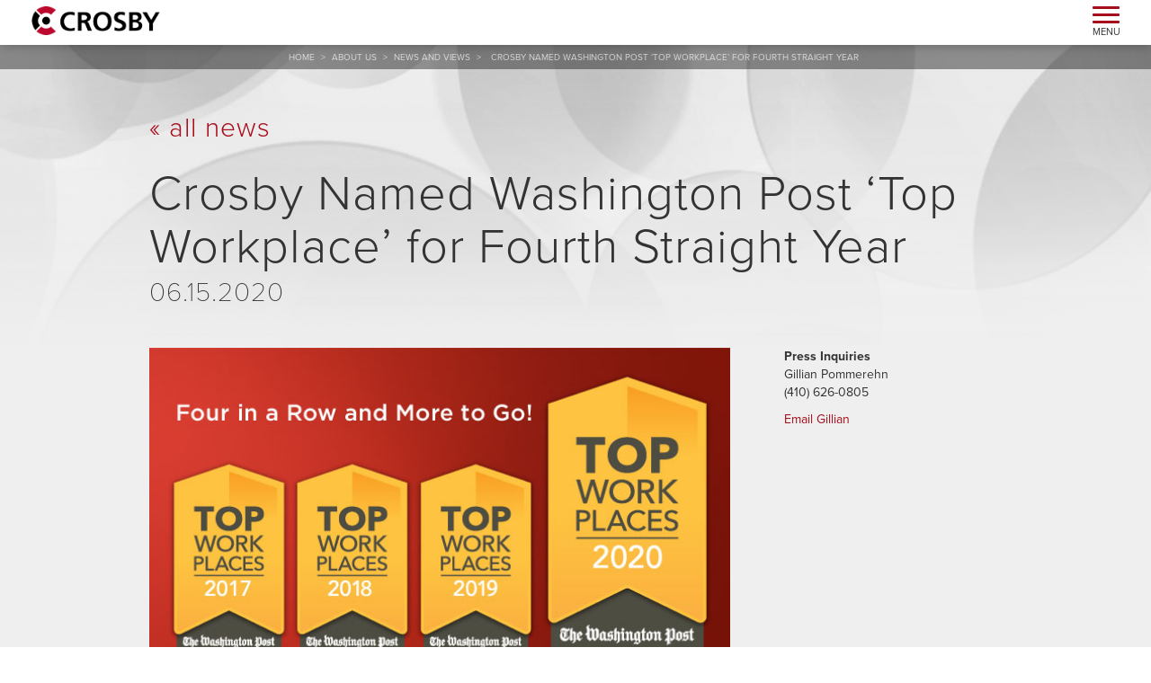

--- FILE ---
content_type: text/html; charset=UTF-8
request_url: https://www.crosbymarketing.com/about-us/news-and-views/crosby-named-washington-post-top-workplace-fourth-straight-year/
body_size: 13801
content:
<!DOCTYPE html>
<!--[if IE 7]>
<html class="ie ie7" lang="en-US">
<![endif]-->
<!--[if IE 8]>
<html class="ie ie8" lang="en-US">
<![endif]-->
<!--[if !(IE 7) | !(IE 8)  ]><!-->
<html lang="en-US">
<!--<![endif]-->
<head>
<script>
  (function(d) {
    var config = {
      kitId: 'vyw0qzm',
      scriptTimeout: 3000,
      async: true
    },
    h=d.documentElement,t=setTimeout(function(){h.className=h.className.replace(/\bwf-loading\b/g,"")+" wf-inactive";},config.scriptTimeout),tk=d.createElement("script"),f=false,s=d.getElementsByTagName("script")[0],a;h.className+=" wf-loading";tk.src='https://use.typekit.net/'+config.kitId+'.js';tk.async=true;tk.onload=tk.onreadystatechange=function(){a=this.readyState;if(f||a&&a!="complete"&&a!="loaded")return;f=true;clearTimeout(t);try{Typekit.load(config)}catch(e){}};s.parentNode.insertBefore(tk,s)
  })(document);
</script>

<meta charset="UTF-8" />
<meta http-equiv="X-UA-Compatible" content="IE=edge">
<meta name="viewport" content="width=device-width, initial-scale=1.0">
<title>Crosby Marketing Named &#039;Top Workplace&#039; for the 4th Consecutive Year</title>
<link rel="profile" href="https://gmpg.org/xfn/11" />
<link rel="pingback" href="https://www.crosbymarketing.com/xmlrpc.php" />

<!-- Google Tag Manager -->
<script>(function(w,d,s,l,i){w[l]=w[l]||[];w[l].push({'gtm.start':
new Date().getTime(),event:'gtm.js'});var f=d.getElementsByTagName(s)[0],
j=d.createElement(s),dl=l!='dataLayer'?'&l='+l:'';j.async=true;j.src=
'https://www.googletagmanager.com/gtm.js?id='+i+dl;f.parentNode.insertBefore(j,f);
})(window,document,'script','dataLayer','GTM-PXTN9LR');</script>
<!-- End Google Tag Manager -->

<!-- GTAG -->
<script async src="https://www.googletagmanager.com/gtag/js?id=UA-2170732-6"></script>

<script>
  window.dataLayer = window.dataLayer || [];
  function gtag(){dataLayer.push(arguments);}
  gtag('js', new Date());

  gtag('config', 'UA-2170732-6', { 'send_page_view': false });
</script>
<!-- // GTAG -->

<meta name='robots' content='index, follow, max-image-preview:large, max-snippet:-1, max-video-preview:-1' />
	<style>img:is([sizes="auto" i], [sizes^="auto," i]) { contain-intrinsic-size: 3000px 1500px }</style>
	
	<!-- This site is optimized with the Yoast SEO plugin v26.5 - https://yoast.com/wordpress/plugins/seo/ -->
	<link rel="canonical" href="https://www.crosbymarketing.com/about-us/news-and-views/crosby-named-washington-post-top-workplace-fourth-straight-year/" />
	<meta property="og:locale" content="en_US" />
	<meta property="og:type" content="article" />
	<meta property="og:title" content="Crosby Marketing Named &#039;Top Workplace&#039; for the 4th Consecutive Year" />
	<meta property="og:description" content="Crosby Marketing Communications has been named a “Top Workplace” by The Washington Post for the fourth consecutive year. One of the nation’s leading independent communications firms, Crosby was one of only 200 companies in the region to make the Post’s 2020 list. The Top Workplaces designation is based solely on &hellip; Continue reading &rarr;" />
	<meta property="og:url" content="https://www.crosbymarketing.com/about-us/news-and-views/crosby-named-washington-post-top-workplace-fourth-straight-year/" />
	<meta property="og:site_name" content="Crosby Marketing" />
	<meta property="og:image" content="https://www.crosbymarketing.com/wp-content/uploads/2020/06/TopWorkPlacesGraphic-C_TopWorkPlaces2020-4thYear-640x360.jpg" />
	<meta name="twitter:card" content="summary_large_image" />
	<meta name="twitter:image" content="https://www.crosbymarketing.com/wp-content/uploads/2020/06/TopWorkPlacesGraphic-C_TopWorkPlaces2020-4thYear-640x360.jpg" />
	<meta name="twitter:label1" content="Est. reading time" />
	<meta name="twitter:data1" content="2 minutes" />
	<script type="application/ld+json" class="yoast-schema-graph">{"@context":"https://schema.org","@graph":[{"@type":"WebPage","@id":"https://www.crosbymarketing.com/about-us/news-and-views/crosby-named-washington-post-top-workplace-fourth-straight-year/","url":"https://www.crosbymarketing.com/about-us/news-and-views/crosby-named-washington-post-top-workplace-fourth-straight-year/","name":"Crosby Marketing Named 'Top Workplace' for the 4th Consecutive Year","isPartOf":{"@id":"https://www.crosbymarketing.com/#website"},"datePublished":"2020-06-15T17:54:20+00:00","breadcrumb":{"@id":"https://www.crosbymarketing.com/about-us/news-and-views/crosby-named-washington-post-top-workplace-fourth-straight-year/#breadcrumb"},"inLanguage":"en-US","potentialAction":[{"@type":"ReadAction","target":["https://www.crosbymarketing.com/about-us/news-and-views/crosby-named-washington-post-top-workplace-fourth-straight-year/"]}]},{"@type":"BreadcrumbList","@id":"https://www.crosbymarketing.com/about-us/news-and-views/crosby-named-washington-post-top-workplace-fourth-straight-year/#breadcrumb","itemListElement":[{"@type":"ListItem","position":1,"name":"Home","item":"https://www.crosbymarketing.com/"},{"@type":"ListItem","position":2,"name":"Crosby Named Washington Post ‘Top Workplace’ for Fourth Straight Year"}]},{"@type":"WebSite","@id":"https://www.crosbymarketing.com/#website","url":"https://www.crosbymarketing.com/","name":"Crosby Marketing","description":"","potentialAction":[{"@type":"SearchAction","target":{"@type":"EntryPoint","urlTemplate":"https://www.crosbymarketing.com/?s={search_term_string}"},"query-input":{"@type":"PropertyValueSpecification","valueRequired":true,"valueName":"search_term_string"}}],"inLanguage":"en-US"}]}</script>
	<!-- / Yoast SEO plugin. -->


<link rel='dns-prefetch' href='//cdnjs.cloudflare.com' />
<link rel='dns-prefetch' href='//code.jquery.com' />
<link rel='dns-prefetch' href='//cdn.plyr.io' />
<link rel='dns-prefetch' href='//use.fontawesome.com' />
<link rel='dns-prefetch' href='//fonts.googleapis.com' />
<link rel="alternate" type="application/rss+xml" title="Crosby Marketing &raquo; Feed" href="https://www.crosbymarketing.com/feed/" />
<link rel="alternate" type="application/rss+xml" title="Crosby Marketing &raquo; Comments Feed" href="https://www.crosbymarketing.com/comments/feed/" />
<script type="text/javascript">
/* <![CDATA[ */
window._wpemojiSettings = {"baseUrl":"https:\/\/s.w.org\/images\/core\/emoji\/16.0.1\/72x72\/","ext":".png","svgUrl":"https:\/\/s.w.org\/images\/core\/emoji\/16.0.1\/svg\/","svgExt":".svg","source":{"concatemoji":"https:\/\/www.crosbymarketing.com\/wp-includes\/js\/wp-emoji-release.min.js?ver=6.8.3"}};
/*! This file is auto-generated */
!function(s,n){var o,i,e;function c(e){try{var t={supportTests:e,timestamp:(new Date).valueOf()};sessionStorage.setItem(o,JSON.stringify(t))}catch(e){}}function p(e,t,n){e.clearRect(0,0,e.canvas.width,e.canvas.height),e.fillText(t,0,0);var t=new Uint32Array(e.getImageData(0,0,e.canvas.width,e.canvas.height).data),a=(e.clearRect(0,0,e.canvas.width,e.canvas.height),e.fillText(n,0,0),new Uint32Array(e.getImageData(0,0,e.canvas.width,e.canvas.height).data));return t.every(function(e,t){return e===a[t]})}function u(e,t){e.clearRect(0,0,e.canvas.width,e.canvas.height),e.fillText(t,0,0);for(var n=e.getImageData(16,16,1,1),a=0;a<n.data.length;a++)if(0!==n.data[a])return!1;return!0}function f(e,t,n,a){switch(t){case"flag":return n(e,"\ud83c\udff3\ufe0f\u200d\u26a7\ufe0f","\ud83c\udff3\ufe0f\u200b\u26a7\ufe0f")?!1:!n(e,"\ud83c\udde8\ud83c\uddf6","\ud83c\udde8\u200b\ud83c\uddf6")&&!n(e,"\ud83c\udff4\udb40\udc67\udb40\udc62\udb40\udc65\udb40\udc6e\udb40\udc67\udb40\udc7f","\ud83c\udff4\u200b\udb40\udc67\u200b\udb40\udc62\u200b\udb40\udc65\u200b\udb40\udc6e\u200b\udb40\udc67\u200b\udb40\udc7f");case"emoji":return!a(e,"\ud83e\udedf")}return!1}function g(e,t,n,a){var r="undefined"!=typeof WorkerGlobalScope&&self instanceof WorkerGlobalScope?new OffscreenCanvas(300,150):s.createElement("canvas"),o=r.getContext("2d",{willReadFrequently:!0}),i=(o.textBaseline="top",o.font="600 32px Arial",{});return e.forEach(function(e){i[e]=t(o,e,n,a)}),i}function t(e){var t=s.createElement("script");t.src=e,t.defer=!0,s.head.appendChild(t)}"undefined"!=typeof Promise&&(o="wpEmojiSettingsSupports",i=["flag","emoji"],n.supports={everything:!0,everythingExceptFlag:!0},e=new Promise(function(e){s.addEventListener("DOMContentLoaded",e,{once:!0})}),new Promise(function(t){var n=function(){try{var e=JSON.parse(sessionStorage.getItem(o));if("object"==typeof e&&"number"==typeof e.timestamp&&(new Date).valueOf()<e.timestamp+604800&&"object"==typeof e.supportTests)return e.supportTests}catch(e){}return null}();if(!n){if("undefined"!=typeof Worker&&"undefined"!=typeof OffscreenCanvas&&"undefined"!=typeof URL&&URL.createObjectURL&&"undefined"!=typeof Blob)try{var e="postMessage("+g.toString()+"("+[JSON.stringify(i),f.toString(),p.toString(),u.toString()].join(",")+"));",a=new Blob([e],{type:"text/javascript"}),r=new Worker(URL.createObjectURL(a),{name:"wpTestEmojiSupports"});return void(r.onmessage=function(e){c(n=e.data),r.terminate(),t(n)})}catch(e){}c(n=g(i,f,p,u))}t(n)}).then(function(e){for(var t in e)n.supports[t]=e[t],n.supports.everything=n.supports.everything&&n.supports[t],"flag"!==t&&(n.supports.everythingExceptFlag=n.supports.everythingExceptFlag&&n.supports[t]);n.supports.everythingExceptFlag=n.supports.everythingExceptFlag&&!n.supports.flag,n.DOMReady=!1,n.readyCallback=function(){n.DOMReady=!0}}).then(function(){return e}).then(function(){var e;n.supports.everything||(n.readyCallback(),(e=n.source||{}).concatemoji?t(e.concatemoji):e.wpemoji&&e.twemoji&&(t(e.twemoji),t(e.wpemoji)))}))}((window,document),window._wpemojiSettings);
/* ]]> */
</script>
<link rel='stylesheet' id='css-genstarter-slick-css' href='https://www.crosbymarketing.com/wp-content/themes/crosby-tbsstarter-theme-child/js/slick_v1.5.5/slick.css?ver=1.5.5' type='text/css' media='' />
<link rel='stylesheet' id='css-genstarter-slick-theme-css' href='https://www.crosbymarketing.com/wp-content/themes/crosby-tbsstarter-theme-child/js/slick_v1.5.5/slick-theme.css?ver=1.5.5' type='text/css' media='' />
<link rel='stylesheet' id='css-font-awesome-css' href='https://use.fontawesome.com/releases/v6.4.2/css/all.css?ver=6.4.2' type='text/css' media='' />
<link rel='stylesheet' id='plyr-css' href='https://www.crosbymarketing.com/wp-content/themes/crosby-tbsstarter-theme-child/js/plyr/plyr.css?ver=3.6.12' type='text/css' media='' />
<link rel='stylesheet' id='glightbox-css' href='https://www.crosbymarketing.com/wp-content/themes/crosby-tbsstarter-theme-child/js/glightbox/css/glightbox.min.css?ver=3.0.9' type='text/css' media='' />
<style id='wp-emoji-styles-inline-css' type='text/css'>

	img.wp-smiley, img.emoji {
		display: inline !important;
		border: none !important;
		box-shadow: none !important;
		height: 1em !important;
		width: 1em !important;
		margin: 0 0.07em !important;
		vertical-align: -0.1em !important;
		background: none !important;
		padding: 0 !important;
	}
</style>
<link rel='stylesheet' id='wp-block-library-css' href='https://www.crosbymarketing.com/wp-includes/css/dist/block-library/style.min.css?ver=6.8.3' type='text/css' media='all' />
<style id='classic-theme-styles-inline-css' type='text/css'>
/*! This file is auto-generated */
.wp-block-button__link{color:#fff;background-color:#32373c;border-radius:9999px;box-shadow:none;text-decoration:none;padding:calc(.667em + 2px) calc(1.333em + 2px);font-size:1.125em}.wp-block-file__button{background:#32373c;color:#fff;text-decoration:none}
</style>
<link rel='stylesheet' id='dashicons-css' href='https://www.crosbymarketing.com/wp-includes/css/dashicons.min.css?ver=6.8.3' type='text/css' media='all' />
<link rel='stylesheet' id='essgrid-blocks-editor-css-css' href='https://www.crosbymarketing.com/wp-content/plugins/essential-grid/admin/includes/builders/gutenberg/build/index.css?ver=1751924313' type='text/css' media='all' />
<style id='global-styles-inline-css' type='text/css'>
:root{--wp--preset--aspect-ratio--square: 1;--wp--preset--aspect-ratio--4-3: 4/3;--wp--preset--aspect-ratio--3-4: 3/4;--wp--preset--aspect-ratio--3-2: 3/2;--wp--preset--aspect-ratio--2-3: 2/3;--wp--preset--aspect-ratio--16-9: 16/9;--wp--preset--aspect-ratio--9-16: 9/16;--wp--preset--color--black: #000000;--wp--preset--color--cyan-bluish-gray: #abb8c3;--wp--preset--color--white: #ffffff;--wp--preset--color--pale-pink: #f78da7;--wp--preset--color--vivid-red: #cf2e2e;--wp--preset--color--luminous-vivid-orange: #ff6900;--wp--preset--color--luminous-vivid-amber: #fcb900;--wp--preset--color--light-green-cyan: #7bdcb5;--wp--preset--color--vivid-green-cyan: #00d084;--wp--preset--color--pale-cyan-blue: #8ed1fc;--wp--preset--color--vivid-cyan-blue: #0693e3;--wp--preset--color--vivid-purple: #9b51e0;--wp--preset--gradient--vivid-cyan-blue-to-vivid-purple: linear-gradient(135deg,rgba(6,147,227,1) 0%,rgb(155,81,224) 100%);--wp--preset--gradient--light-green-cyan-to-vivid-green-cyan: linear-gradient(135deg,rgb(122,220,180) 0%,rgb(0,208,130) 100%);--wp--preset--gradient--luminous-vivid-amber-to-luminous-vivid-orange: linear-gradient(135deg,rgba(252,185,0,1) 0%,rgba(255,105,0,1) 100%);--wp--preset--gradient--luminous-vivid-orange-to-vivid-red: linear-gradient(135deg,rgba(255,105,0,1) 0%,rgb(207,46,46) 100%);--wp--preset--gradient--very-light-gray-to-cyan-bluish-gray: linear-gradient(135deg,rgb(238,238,238) 0%,rgb(169,184,195) 100%);--wp--preset--gradient--cool-to-warm-spectrum: linear-gradient(135deg,rgb(74,234,220) 0%,rgb(151,120,209) 20%,rgb(207,42,186) 40%,rgb(238,44,130) 60%,rgb(251,105,98) 80%,rgb(254,248,76) 100%);--wp--preset--gradient--blush-light-purple: linear-gradient(135deg,rgb(255,206,236) 0%,rgb(152,150,240) 100%);--wp--preset--gradient--blush-bordeaux: linear-gradient(135deg,rgb(254,205,165) 0%,rgb(254,45,45) 50%,rgb(107,0,62) 100%);--wp--preset--gradient--luminous-dusk: linear-gradient(135deg,rgb(255,203,112) 0%,rgb(199,81,192) 50%,rgb(65,88,208) 100%);--wp--preset--gradient--pale-ocean: linear-gradient(135deg,rgb(255,245,203) 0%,rgb(182,227,212) 50%,rgb(51,167,181) 100%);--wp--preset--gradient--electric-grass: linear-gradient(135deg,rgb(202,248,128) 0%,rgb(113,206,126) 100%);--wp--preset--gradient--midnight: linear-gradient(135deg,rgb(2,3,129) 0%,rgb(40,116,252) 100%);--wp--preset--font-size--small: 13px;--wp--preset--font-size--medium: 20px;--wp--preset--font-size--large: 36px;--wp--preset--font-size--x-large: 42px;--wp--preset--spacing--20: 0.44rem;--wp--preset--spacing--30: 0.67rem;--wp--preset--spacing--40: 1rem;--wp--preset--spacing--50: 1.5rem;--wp--preset--spacing--60: 2.25rem;--wp--preset--spacing--70: 3.38rem;--wp--preset--spacing--80: 5.06rem;--wp--preset--shadow--natural: 6px 6px 9px rgba(0, 0, 0, 0.2);--wp--preset--shadow--deep: 12px 12px 50px rgba(0, 0, 0, 0.4);--wp--preset--shadow--sharp: 6px 6px 0px rgba(0, 0, 0, 0.2);--wp--preset--shadow--outlined: 6px 6px 0px -3px rgba(255, 255, 255, 1), 6px 6px rgba(0, 0, 0, 1);--wp--preset--shadow--crisp: 6px 6px 0px rgba(0, 0, 0, 1);}:where(.is-layout-flex){gap: 0.5em;}:where(.is-layout-grid){gap: 0.5em;}body .is-layout-flex{display: flex;}.is-layout-flex{flex-wrap: wrap;align-items: center;}.is-layout-flex > :is(*, div){margin: 0;}body .is-layout-grid{display: grid;}.is-layout-grid > :is(*, div){margin: 0;}:where(.wp-block-columns.is-layout-flex){gap: 2em;}:where(.wp-block-columns.is-layout-grid){gap: 2em;}:where(.wp-block-post-template.is-layout-flex){gap: 1.25em;}:where(.wp-block-post-template.is-layout-grid){gap: 1.25em;}.has-black-color{color: var(--wp--preset--color--black) !important;}.has-cyan-bluish-gray-color{color: var(--wp--preset--color--cyan-bluish-gray) !important;}.has-white-color{color: var(--wp--preset--color--white) !important;}.has-pale-pink-color{color: var(--wp--preset--color--pale-pink) !important;}.has-vivid-red-color{color: var(--wp--preset--color--vivid-red) !important;}.has-luminous-vivid-orange-color{color: var(--wp--preset--color--luminous-vivid-orange) !important;}.has-luminous-vivid-amber-color{color: var(--wp--preset--color--luminous-vivid-amber) !important;}.has-light-green-cyan-color{color: var(--wp--preset--color--light-green-cyan) !important;}.has-vivid-green-cyan-color{color: var(--wp--preset--color--vivid-green-cyan) !important;}.has-pale-cyan-blue-color{color: var(--wp--preset--color--pale-cyan-blue) !important;}.has-vivid-cyan-blue-color{color: var(--wp--preset--color--vivid-cyan-blue) !important;}.has-vivid-purple-color{color: var(--wp--preset--color--vivid-purple) !important;}.has-black-background-color{background-color: var(--wp--preset--color--black) !important;}.has-cyan-bluish-gray-background-color{background-color: var(--wp--preset--color--cyan-bluish-gray) !important;}.has-white-background-color{background-color: var(--wp--preset--color--white) !important;}.has-pale-pink-background-color{background-color: var(--wp--preset--color--pale-pink) !important;}.has-vivid-red-background-color{background-color: var(--wp--preset--color--vivid-red) !important;}.has-luminous-vivid-orange-background-color{background-color: var(--wp--preset--color--luminous-vivid-orange) !important;}.has-luminous-vivid-amber-background-color{background-color: var(--wp--preset--color--luminous-vivid-amber) !important;}.has-light-green-cyan-background-color{background-color: var(--wp--preset--color--light-green-cyan) !important;}.has-vivid-green-cyan-background-color{background-color: var(--wp--preset--color--vivid-green-cyan) !important;}.has-pale-cyan-blue-background-color{background-color: var(--wp--preset--color--pale-cyan-blue) !important;}.has-vivid-cyan-blue-background-color{background-color: var(--wp--preset--color--vivid-cyan-blue) !important;}.has-vivid-purple-background-color{background-color: var(--wp--preset--color--vivid-purple) !important;}.has-black-border-color{border-color: var(--wp--preset--color--black) !important;}.has-cyan-bluish-gray-border-color{border-color: var(--wp--preset--color--cyan-bluish-gray) !important;}.has-white-border-color{border-color: var(--wp--preset--color--white) !important;}.has-pale-pink-border-color{border-color: var(--wp--preset--color--pale-pink) !important;}.has-vivid-red-border-color{border-color: var(--wp--preset--color--vivid-red) !important;}.has-luminous-vivid-orange-border-color{border-color: var(--wp--preset--color--luminous-vivid-orange) !important;}.has-luminous-vivid-amber-border-color{border-color: var(--wp--preset--color--luminous-vivid-amber) !important;}.has-light-green-cyan-border-color{border-color: var(--wp--preset--color--light-green-cyan) !important;}.has-vivid-green-cyan-border-color{border-color: var(--wp--preset--color--vivid-green-cyan) !important;}.has-pale-cyan-blue-border-color{border-color: var(--wp--preset--color--pale-cyan-blue) !important;}.has-vivid-cyan-blue-border-color{border-color: var(--wp--preset--color--vivid-cyan-blue) !important;}.has-vivid-purple-border-color{border-color: var(--wp--preset--color--vivid-purple) !important;}.has-vivid-cyan-blue-to-vivid-purple-gradient-background{background: var(--wp--preset--gradient--vivid-cyan-blue-to-vivid-purple) !important;}.has-light-green-cyan-to-vivid-green-cyan-gradient-background{background: var(--wp--preset--gradient--light-green-cyan-to-vivid-green-cyan) !important;}.has-luminous-vivid-amber-to-luminous-vivid-orange-gradient-background{background: var(--wp--preset--gradient--luminous-vivid-amber-to-luminous-vivid-orange) !important;}.has-luminous-vivid-orange-to-vivid-red-gradient-background{background: var(--wp--preset--gradient--luminous-vivid-orange-to-vivid-red) !important;}.has-very-light-gray-to-cyan-bluish-gray-gradient-background{background: var(--wp--preset--gradient--very-light-gray-to-cyan-bluish-gray) !important;}.has-cool-to-warm-spectrum-gradient-background{background: var(--wp--preset--gradient--cool-to-warm-spectrum) !important;}.has-blush-light-purple-gradient-background{background: var(--wp--preset--gradient--blush-light-purple) !important;}.has-blush-bordeaux-gradient-background{background: var(--wp--preset--gradient--blush-bordeaux) !important;}.has-luminous-dusk-gradient-background{background: var(--wp--preset--gradient--luminous-dusk) !important;}.has-pale-ocean-gradient-background{background: var(--wp--preset--gradient--pale-ocean) !important;}.has-electric-grass-gradient-background{background: var(--wp--preset--gradient--electric-grass) !important;}.has-midnight-gradient-background{background: var(--wp--preset--gradient--midnight) !important;}.has-small-font-size{font-size: var(--wp--preset--font-size--small) !important;}.has-medium-font-size{font-size: var(--wp--preset--font-size--medium) !important;}.has-large-font-size{font-size: var(--wp--preset--font-size--large) !important;}.has-x-large-font-size{font-size: var(--wp--preset--font-size--x-large) !important;}
:where(.wp-block-post-template.is-layout-flex){gap: 1.25em;}:where(.wp-block-post-template.is-layout-grid){gap: 1.25em;}
:where(.wp-block-columns.is-layout-flex){gap: 2em;}:where(.wp-block-columns.is-layout-grid){gap: 2em;}
:root :where(.wp-block-pullquote){font-size: 1.5em;line-height: 1.6;}
</style>
<link rel='stylesheet' id='css-twitterbootstrap-css' href='https://www.crosbymarketing.com/wp-content/themes/crosby-tbsstarter-theme/twitterbootstrap/v3.4.1/css/bootstrap.min.css?ver=3.4.1' type='text/css' media='' />
<link rel='stylesheet' id='css-twitterbootstrap-navbar-css' href='https://www.crosbymarketing.com/wp-content/themes/crosby-tbsstarter-theme/twitterbootstrap/extras/css/navbar.css?ver=3.2.0' type='text/css' media='' />
<link rel='stylesheet' id='ms-main-css' href='https://www.crosbymarketing.com/wp-content/plugins/masterslider/public/assets/css/masterslider.main.css?ver=3.7.8' type='text/css' media='all' />
<link rel='stylesheet' id='ms-custom-css' href='https://www.crosbymarketing.com/wp-content/uploads/masterslider/custom.css?ver=51.2' type='text/css' media='all' />
<link rel='stylesheet' id='tp-fontello-css' href='https://www.crosbymarketing.com/wp-content/plugins/essential-grid/public/assets/font/fontello/css/fontello.css?ver=3.1.9.2' type='text/css' media='all' />
<link rel='stylesheet' id='esg-plugin-settings-css' href='https://www.crosbymarketing.com/wp-content/plugins/essential-grid/public/assets/css/settings.css?ver=3.1.9.2' type='text/css' media='all' />
<link rel='stylesheet' id='tp-open-sans-css' href='https://fonts.googleapis.com/css?family=Open+Sans%3A300%2C400%2C600%2C700%2C800&#038;ver=1.1.6' type='text/css' media='all' />
<link rel='stylesheet' id='tp-raleway-css' href='https://fonts.googleapis.com/css?family=Raleway%3A100%2C200%2C300%2C400%2C500%2C600%2C700%2C800%2C900&#038;ver=1.1.6' type='text/css' media='all' />
<link rel='stylesheet' id='tp-droid-serif-css' href='https://fonts.googleapis.com/css?family=Droid+Serif%3A400%2C700&#038;ver=1.1.6' type='text/css' media='all' />
<link rel='stylesheet' id='child-theme-css' href='https://www.crosbymarketing.com/wp-content/themes/crosby-tbsstarter-theme-child/style.css?ver=6.3.1' type='text/css' media='all' />
<script type="text/javascript" src="https://cdnjs.cloudflare.com/ajax/libs/jquery/2.2.4/jquery.min.js?ver=2.2.4" id="jquery-js"></script>
<script type="text/javascript" async="async" src="https://cdnjs.cloudflare.com/ajax/libs/html5shiv/3.7.3/html5shiv.min.js?ver=3.7.3" id="html5shiv-js"></script>
<script type="text/javascript" async="async" src="https://cdnjs.cloudflare.com/ajax/libs/respond.js/1.4.2/respond.min.js?ver=1.4.2" id="respond-js"></script>
<script type="text/javascript" defer="defer" src="https://cdnjs.cloudflare.com/ajax/libs/jquery.isotope/2.0.0/isotope.pkgd.min.js?ver=2.0" id="metafizzy-isotope-js"></script>
<script type="text/javascript" defer="defer" src="https://cdnjs.cloudflare.com/ajax/libs/jquery.imagesloaded/4.1.0/imagesloaded.pkgd.min.js?ver=4.1.0" id="imagesLoaded-js"></script>
<script type="text/javascript" async="async" src="https://www.crosbymarketing.com/wp-content/themes/crosby-tbsstarter-theme/js/navigation.js?ver=1.0" id="genstarter-navigation-js"></script>
<script type="text/javascript" src="https://www.crosbymarketing.com/wp-content/themes/crosby-tbsstarter-theme-child/js/glightbox/js/glightbox.min.js?ver=3.0.9" id="glightbox-js"></script>
<link rel="https://api.w.org/" href="https://www.crosbymarketing.com/wp-json/" /><link rel="EditURI" type="application/rsd+xml" title="RSD" href="https://www.crosbymarketing.com/xmlrpc.php?rsd" />
<meta name="generator" content="WordPress 6.8.3" />
<link rel='shortlink' href='https://www.crosbymarketing.com/?p=8415' />
<link rel="alternate" title="oEmbed (JSON)" type="application/json+oembed" href="https://www.crosbymarketing.com/wp-json/oembed/1.0/embed?url=https%3A%2F%2Fwww.crosbymarketing.com%2Fabout-us%2Fnews-and-views%2Fcrosby-named-washington-post-top-workplace-fourth-straight-year%2F" />
<link rel="alternate" title="oEmbed (XML)" type="text/xml+oembed" href="https://www.crosbymarketing.com/wp-json/oembed/1.0/embed?url=https%3A%2F%2Fwww.crosbymarketing.com%2Fabout-us%2Fnews-and-views%2Fcrosby-named-washington-post-top-workplace-fourth-straight-year%2F&#038;format=xml" />
<script>var ms_grabbing_curosr='https://www.crosbymarketing.com/wp-content/plugins/masterslider/public/assets/css/common/grabbing.cur',ms_grab_curosr='https://www.crosbymarketing.com/wp-content/plugins/masterslider/public/assets/css/common/grab.cur';</script>
<meta name="generator" content="MasterSlider 3.7.8 - Responsive Touch Image Slider" />
<style type="text/css">.recentcomments a{display:inline !important;padding:0 !important;margin:0 !important;}</style>		<style>
			.algolia-search-highlight {
				background-color: #fffbcc;
				border-radius: 2px;
				font-style: normal;
			}
		</style>
		<meta name="generator" content="Powered by Slider Revolution 6.7.38 - responsive, Mobile-Friendly Slider Plugin for WordPress with comfortable drag and drop interface." />
<script>function setREVStartSize(e){
			//window.requestAnimationFrame(function() {
				window.RSIW = window.RSIW===undefined ? window.innerWidth : window.RSIW;
				window.RSIH = window.RSIH===undefined ? window.innerHeight : window.RSIH;
				try {
					var pw = document.getElementById(e.c).parentNode.offsetWidth,
						newh;
					pw = pw===0 || isNaN(pw) || (e.l=="fullwidth" || e.layout=="fullwidth") ? window.RSIW : pw;
					e.tabw = e.tabw===undefined ? 0 : parseInt(e.tabw);
					e.thumbw = e.thumbw===undefined ? 0 : parseInt(e.thumbw);
					e.tabh = e.tabh===undefined ? 0 : parseInt(e.tabh);
					e.thumbh = e.thumbh===undefined ? 0 : parseInt(e.thumbh);
					e.tabhide = e.tabhide===undefined ? 0 : parseInt(e.tabhide);
					e.thumbhide = e.thumbhide===undefined ? 0 : parseInt(e.thumbhide);
					e.mh = e.mh===undefined || e.mh=="" || e.mh==="auto" ? 0 : parseInt(e.mh,0);
					if(e.layout==="fullscreen" || e.l==="fullscreen")
						newh = Math.max(e.mh,window.RSIH);
					else{
						e.gw = Array.isArray(e.gw) ? e.gw : [e.gw];
						for (var i in e.rl) if (e.gw[i]===undefined || e.gw[i]===0) e.gw[i] = e.gw[i-1];
						e.gh = e.el===undefined || e.el==="" || (Array.isArray(e.el) && e.el.length==0)? e.gh : e.el;
						e.gh = Array.isArray(e.gh) ? e.gh : [e.gh];
						for (var i in e.rl) if (e.gh[i]===undefined || e.gh[i]===0) e.gh[i] = e.gh[i-1];
											
						var nl = new Array(e.rl.length),
							ix = 0,
							sl;
						e.tabw = e.tabhide>=pw ? 0 : e.tabw;
						e.thumbw = e.thumbhide>=pw ? 0 : e.thumbw;
						e.tabh = e.tabhide>=pw ? 0 : e.tabh;
						e.thumbh = e.thumbhide>=pw ? 0 : e.thumbh;
						for (var i in e.rl) nl[i] = e.rl[i]<window.RSIW ? 0 : e.rl[i];
						sl = nl[0];
						for (var i in nl) if (sl>nl[i] && nl[i]>0) { sl = nl[i]; ix=i;}
						var m = pw>(e.gw[ix]+e.tabw+e.thumbw) ? 1 : (pw-(e.tabw+e.thumbw)) / (e.gw[ix]);
						newh =  (e.gh[ix] * m) + (e.tabh + e.thumbh);
					}
					var el = document.getElementById(e.c);
					if (el!==null && el) el.style.height = newh+"px";
					el = document.getElementById(e.c+"_wrapper");
					if (el!==null && el) {
						el.style.height = newh+"px";
						el.style.display = "block";
					}
				} catch(e){
					console.log("Failure at Presize of Slider:" + e)
				}
			//});
		  };</script>
</head>

<body class="wp-singular newsandviews-template-default single single-newsandviews postid-8415 single-format-standard wp-theme-crosby-tbsstarter-theme wp-child-theme-crosby-tbsstarter-theme-child _masterslider _msp_version_3.7.8">
<!-- Google Tag Manager (noscript) -->
<noscript><iframe src="https://www.googletagmanager.com/ns.html?id=GTM-PXTN9LR"
height="0" width="0" style="display:none;visibility:hidden"></iframe></noscript>
<!-- End Google Tag Manager (noscript) -->

<div id="skrollr-body">

<nav class="navbar navbar-fixed-top" ><!-- data-400="max-height:87px;" data-460="max-height:47px;" -->
<? /* optional classes here: navbar-static-top or navbar-fixed-top; http://getbootstrap.com/examples/navbar/  */ ?>
	<div class="container-fluid">

<div class="navbar-header">
  <button type="button" class="navbar-toggle" data-toggle="collapse" data-target=".navbar-collapse" data-200="" data-400="">
    <span class="sr-only">Toggle navigation</span>
    <span class="icon-bar topbar"></span>
    <span class="icon-bar midbar"></span>
    <span class="icon-bar botbar"></span>
    <span class="txt-menu cm-regular">MENU</span>
  </button>
  
  <div class="crosby-logo-wrapper">
    <a class="navbar-brand" href="https://www.crosbymarketing.com/"><img src="https://www.crosbymarketing.com/wp-content/themes/crosby-tbsstarter-theme-child/images/crosbymarketing-logo.png" title="Crosby Marketing" alt="Crosby Marketing"><img class="hidden" src="https://www.crosbymarketing.com/wp-content/themes/crosby-tbsstarter-theme-child/images/crosby_logo_white_209x40.png" title="Crosby Marketing" alt="Crosby Marketing"></a>
  </div>
  
    
</div>
	<div id="crosby-primary-menu" class="collapse navbar-collapse"><ul id="menu-main-menu" class="nav navbar-nav"><li id="menu-item-2034" class="menu-item menu-item-type-post_type menu-item-object-page menu-item-has-children menu-item-2034 dropdown"><a title="about us" href="https://www.crosbymarketing.com/about-us/" class="dropdown-toggle" aria-haspopup="true">about us</a>
<ul role="menu" class=" dropdown-menu">
	<li id="menu-item-2042" class="menu-item menu-item-type-post_type menu-item-object-page menu-item-2042"><a title="Philosophy" href="https://www.crosbymarketing.com/about-us/philosophy/">Philosophy</a></li>
	<li id="menu-item-2038" class="menu-item menu-item-type-post_type menu-item-object-page menu-item-2038"><a title="Company Profile" href="https://www.crosbymarketing.com/about-us/profile/">Company Profile</a></li>
	<li id="menu-item-2041" class="menu-item menu-item-type-post_type menu-item-object-page menu-item-2041"><a title="People" href="https://www.crosbymarketing.com/about-us/people/">People</a></li>
	<li id="menu-item-2037" class="menu-item menu-item-type-post_type menu-item-object-page menu-item-2037"><a title="Careers" href="https://www.crosbymarketing.com/about-us/careers/">Careers</a></li>
	<li id="menu-item-2040" class="menu-item menu-item-type-post_type menu-item-object-page menu-item-2040"><a title="News and Views" href="https://www.crosbymarketing.com/about-us/news-and-views/">News and Views</a></li>
	<li id="menu-item-7162" class="menu-item menu-item-type-post_type menu-item-object-page menu-item-7162"><a title="Culture" href="https://www.crosbymarketing.com/about-us/culture/"><span class="glyphicon Culture"></span>&nbsp;Culture</a></li>
	<li id="menu-item-9396" class="menu-item menu-item-type-post_type menu-item-object-page menu-item-9396"><a title="Our History" href="https://www.crosbymarketing.com/about-us/our-history/">Our History</a></li>
	<li id="menu-item-2039" class="menu-item menu-item-type-post_type menu-item-object-page menu-item-2039"><a title="Contact" href="https://www.crosbymarketing.com/about-us/contact/">Contact</a></li>
</ul>
</li>
<li id="menu-item-2035" class="menu-item menu-item-type-post_type menu-item-object-page menu-item-has-children menu-item-2035 dropdown"><a title="what we do" href="https://www.crosbymarketing.com/what-we-do/" class="dropdown-toggle" aria-haspopup="true">what we do</a>
<ul role="menu" class=" dropdown-menu">
	<li id="menu-item-2044" class="menu-item menu-item-type-post_type menu-item-object-page menu-item-2044"><a title="Healthcare" href="https://www.crosbymarketing.com/what-we-do/healthcare/">Healthcare</a></li>
	<li id="menu-item-2045" class="menu-item menu-item-type-post_type menu-item-object-page menu-item-2045"><a title="Nonprofits &#038; Causes" href="https://www.crosbymarketing.com/what-we-do/nonprofits-and-causes/">Nonprofits &#038; Causes</a></li>
	<li id="menu-item-2043" class="menu-item menu-item-type-post_type menu-item-object-page menu-item-2043"><a title="Government" href="https://www.crosbymarketing.com/what-we-do/government/">Government</a></li>
	<li id="menu-item-7831" class="menu-item menu-item-type-post_type menu-item-object-page menu-item-7831"><a title="Military &#038; Veterans" href="https://www.crosbymarketing.com/what-we-do/military-and-veterans/">Military &#038; Veterans</a></li>
	<li id="menu-item-2046" class="menu-item menu-item-type-post_type menu-item-object-page menu-item-2046"><a title="Our Services" href="https://www.crosbymarketing.com/what-we-do/our-services/">Our Services</a></li>
</ul>
</li>
<li id="menu-item-2036" class="menu-item menu-item-type-post_type menu-item-object-page menu-item-has-children menu-item-2036 dropdown"><a title="our work" href="https://www.crosbymarketing.com/our-work/" class="dropdown-toggle" aria-haspopup="true">our work</a>
<ul role="menu" class=" dropdown-menu">
	<li id="menu-item-2047" class="menu-item menu-item-type-post_type menu-item-object-page menu-item-2047"><a title="Case Studies" href="https://www.crosbymarketing.com/our-work/case-studies/">Case Studies</a></li>
	<li id="menu-item-2048" class="menu-item menu-item-type-post_type menu-item-object-page menu-item-2048"><a title="Project Gallery" href="https://www.crosbymarketing.com/our-work/project-galleries/">Project Gallery</a></li>
</ul>
</li>
<li id="menu-item-search" class="search menu-item menu-item-search"><form role="search" method="get" class="search-form" id="searchform" action="https://www.crosbymarketing.com"><label><input type="search" id="validated-search-field" class="searchfield search-field aa-input" placeholder="Search …" value="" name="s" title="Search for:" pattern="[A-Za-z0-9 ]{3,125}" required="" oninvalid="setCustomValidity('Please use only letters and numbers.')" onchange="try{setCustomValidity('')}catch(e){}"><pre aria-hidden="true" style="position: absolute; visibility: hidden; white-space: pre; font-family: proxima-nova-n1, proxima-nova, arial, sans-serif; font-size: 14px; font-style: normal; font-variant-ligatures: normal; font-variant-caps: normal; font-weight: bold; word-spacing: 0px; letter-spacing: normal; text-indent: 0px; text-rendering: auto; text-transform: none;"></pre><input type="submit" id="searchsubmit" value="Search" /></form></li></ul></div>  </div>
</nav><!-- #navigation -->

  
      <div class="breadcrumb-navbar">
      <!-- Breadcrumb NavXT 7.4.1 -->
<span typeof="v:Breadcrumb"><a rel="v:url" property="v:title" title="Go to Crosby Marketing." href="https://www.crosbymarketing.com" class="home">Home</a></span> &gt; <span typeof="v:Breadcrumb"><a rel="v:url" property="v:title" title="Go to about us." href="https://www.crosbymarketing.com/about-us/" class="post post-page">about us</a></span> &gt; <span typeof="v:Breadcrumb"><a rel="v:url" property="v:title" title="Go to News and Views." href="https://www.crosbymarketing.com/about-us/news-and-views/">News and Views</a></span> &gt; <span typeof="v:Breadcrumb"><span property="v:title">Crosby Named Washington Post ‘Top Workplace’ for Fourth Straight Year</span></span>    </div>
  

<div id="news-story" class="single-news-post">

  <div class="container">
    <div class="row">
      
      <div class="col-md-offset-1 col-md-10">
      	<span class="cat"><a href="/about-us/news-and-views/">&laquo; all news</a></span>
                <h1>Crosby Named Washington Post ‘Top Workplace’ for Fourth Straight Year</h1>
        <div class="details">
                 
                      <h2 class="date">06.15.2020</h2>
                      </div>        
      </div>
      
    </div>
    
<div class="row main">
  <div class="col-md-offset-1 col-md-7">
        <div class="news-story-featured-img-box">
      <img class="news-story-featured-img img-responsive" src="https://www.crosbymarketing.com/wp-content/uploads/2020/06/TopWorkPlacesGraphic-C_TopWorkPlaces2020-4thYear-640x360.jpg" />
          </div>
		    <div class="content">
    	<p>Crosby Marketing Communications has been named a “Top Workplace” by <em>The Washington Post</em> for the fourth consecutive year. One of the nation’s leading independent communications firms, Crosby was one of only 200 companies in the region to make the <em>Post’s</em> 2020 list.</p>
<p>The Top Workplaces designation is based solely on the results of an anonymous survey of Crosby’s employees. The survey asked how well the company maintains an employee-affirming culture, achieves high employee engagement and satisfaction, and communicates a clear and compelling company vision. It was conducted by Energage, a national consulting firm.</p>
<p>“We are proud to be recognized by The Washington Post as a Top Workplace for the fourth year in a row,” said Crosby President and CEO Raymond Crosby. “It’s a remarkable achievement that reflects our culture of truly valuing our team members and sharing the rewards of success. That’s why many of our employees have spent decades building their careers with us.”</p>
<p>Contributing to Crosby’s vibrant employee culture are many cherished traditions, including the annual Halloween Boo Bash, Holiday Giving event and Blue Angels flyover party. The highlight of the year is Crosby’s Inspiring Actions That Matter™ Day of Service. For an entire day, the company closes its Annapolis and Washington offices to participate in service projects for area nonprofit causes. Last year, the company provided 712 hours of volunteer community service in a single day and $20,000 in donations to four nonprofits.</p>
<p>Crosby provides integrated advertising, public relations, social media and digital marketing services through specialized practices in <a href="https://www.crosbymarketing.com/what-we-do/healthcare/">Healthcare,</a> <a href="https://www.crosbymarketing.com/what-we-do/government/">Government,</a> <a href="https://www.crosbymarketing.com/what-we-do/nonprofits-and-causes/">Nonprofits &amp; Causes</a> and <a href="https://www.crosbymarketing.com/what-we-do/military-and-veterans/">Military &amp; Veterans.</a> The firm ranks #24 on O’Dwyer’s list of national PR agencies, and is a top provider on the GSA Advertising and Integrated Marketing Services (AIMS) schedule. Crosby’s mission of Inspiring Actions That Matter™ helps clients make a positive impact for individuals, families, communities and society.</p>

		      
      
      
<div class="nav-back">
	<a href="/about-us/news-and-views/"><span class="glyphicon glyphicon-menu-left"></span> back to all news and views</a>
</div>      
      
  	</div>
</div>
                
<div class="col-md-3">


<address>
<p><strong>Press Inquiries</strong><br />
Gillian Pommerehn<br />
(410) 626-0805</p>
<a href="/contact-us-form/?deliver-to=press" class="crosby-signup" data-group="contact-crosby-form">Email Gillian</a>
</address>







</div>

	</div>
</div>            

<div class="container-fluid news">
	<div class="container">
  	<div class="row">
      <div class="col-sm-12">
        <h5 class="page-row-heading text-center">
          other <span class="lg-text">news & views</span>
        </h5>
      </div>
    
	<!-- refID: content-news-post -->
<div class="clearfix"></div>
<div class="col-md-6">
	<a href="https://www.crosbymarketing.com/about-us/news-and-views/four-aacc-students-selected-as-crosby-marketing-scholars/">
      <div class="news-item-container">
          <div class="news-item left-item">
              <div class="media">
                                      <div class="media-left">
                        <img class="media-object" src="https://www.crosbymarketing.com/wp-content/uploads/2025/12/Crosby-Scholars_240x135.jpg" alt="Article thumbnail for Four AACC Students Selected as &#8220;Crosby Marketing Scholars&#8221;" />
                      </div>
                                    <div class="media-body">
                      <div class="cat-date-box">
                          	<div class="category-box">news</div>
                      </div>
                      <h5>Four AACC Students Selected as &#8220;Crosby Marketing Scholars&#8221;</h5>
                                </div>
        </div>
      </div>
    </div>
	</a>
</div>
<div class="col-md-6">
	<a href="https://www.crosbymarketing.com/about-us/news-and-views/crosby-montage-partners-awarded-gsa-multiple-award-schedule/">
      <div class="news-item-container">
          <div class="news-item right-item">
              <div class="media">
                                      <div class="media-left">
                        <img class="media-object" src="https://www.crosbymarketing.com/wp-content/uploads/2025/11/240x135-2.jpg" alt="Article thumbnail for Crosby Montage Partners Awarded GSA Multiple Award Schedule" />
                      </div>
                                    <div class="media-body">
                      <div class="cat-date-box">
                          	<div class="category-box">news</div>
                      </div>
                      <h5>Crosby Montage Partners Awarded GSA Multiple Award Schedule</h5>
                                </div>
        </div>
      </div>
    </div>
	</a>
</div>

<script>
/*
function setNewsItemHeight() {

  // get news-item
  var left_col = $('.left-item');
  var right_col = $('.right-item');

  // get the height of these news-item newsboxes
  var left_col_height = left_col.height();
  var right_col_height = right_col.height();

  console.log('lch:' + left_col_height);
  console.log('rch:' + right_col_height);

  if(left_col_height > right_col_height) {
    console.log('l > r');
    left_col.height(left_col_height);
    right_col.height(left_col_height);
  } else if(left_col_height < right_col_height) {
    console.log('l < r');
    right_col.height(right_col_height);
    left_col.height(right_col_height);
  }
  
}


jQuery(document).ready(function () {

  if( jQuery('body').hasClass('single-newsandviews') ){
			setNewsItemHeight();
	}

  jQuery(document).ready(setNewsItemHeight);    // When the page first loads
  jQuery(window).resize(setNewsItemHeight);

});
*/
</script>

  	</div>
	</div>
</div>

<div class="inspireyou" style="background-image: url(https://www.crosbymarketing.com/wp-content/themes/crosby-tbsstarter-theme-child/images/contact-us/standard-contactus-bg.jpg);">

	<div class="inner">
<div class="icon"><img loading="lazy" decoding="async" width="158" height="190" class="alignnone size-full wp-image-6479" src="/wp-content/uploads/2016/02/crosby_c_white_transback_opt.png" alt="Crosby Marketing" /></div>
<h6>What can we<br />
inspire for you?</h6>
<p>Let&#8217;s make a difference together.</p>
<a class="btn btn-lg btn-contact-crosby-button" href="/about-us/contact/">Contact Us</a>

	</div>
</div>
<div style="position:fixed;"></div><!-- footer -->
  <div class="container-fluid footer">
	<div class="container">
  	<div class="row">

<div class="col-sm-8 col-xs-12">    
<div class="footer-navigation"><ul id="menu-footer-menu" class="crosby-footer-menu"><li id="menu-item-121" class="menu-item menu-item-type-post_type menu-item-object-page menu-item-has-children menu-item-121"><a href="https://www.crosbymarketing.com/about-us/">about us</a>
<ul class="sub-menu">
	<li id="menu-item-123" class="menu-item menu-item-type-post_type menu-item-object-page menu-item-123"><a href="https://www.crosbymarketing.com/about-us/philosophy/">Philosophy</a></li>
	<li id="menu-item-122" class="menu-item menu-item-type-post_type menu-item-object-page menu-item-122"><a href="https://www.crosbymarketing.com/about-us/profile/">Company Profile</a></li>
	<li id="menu-item-124" class="menu-item menu-item-type-post_type menu-item-object-page menu-item-124"><a href="https://www.crosbymarketing.com/about-us/people/">People</a></li>
	<li id="menu-item-127" class="menu-item menu-item-type-post_type menu-item-object-page menu-item-127"><a href="https://www.crosbymarketing.com/about-us/careers/">Careers</a></li>
	<li id="menu-item-125" class="menu-item menu-item-type-post_type menu-item-object-page menu-item-125"><a href="https://www.crosbymarketing.com/about-us/news-and-views/">News and Views</a></li>
	<li id="menu-item-7161" class="menu-item menu-item-type-post_type menu-item-object-page menu-item-7161"><a href="https://www.crosbymarketing.com/about-us/culture/">Culture</a></li>
	<li id="menu-item-9395" class="menu-item menu-item-type-post_type menu-item-object-page menu-item-9395"><a href="https://www.crosbymarketing.com/about-us/our-history/">Our History</a></li>
	<li id="menu-item-126" class="menu-item menu-item-type-post_type menu-item-object-page menu-item-126"><a href="https://www.crosbymarketing.com/about-us/contact/">Contact</a></li>
</ul>
</li>
<li id="menu-item-128" class="menu-item menu-item-type-post_type menu-item-object-page menu-item-has-children menu-item-128"><a href="https://www.crosbymarketing.com/what-we-do/">what we do</a>
<ul class="sub-menu">
	<li id="menu-item-130" class="menu-item menu-item-type-post_type menu-item-object-page menu-item-130"><a href="https://www.crosbymarketing.com/what-we-do/healthcare/">Healthcare</a></li>
	<li id="menu-item-132" class="menu-item menu-item-type-post_type menu-item-object-page menu-item-132"><a href="https://www.crosbymarketing.com/what-we-do/nonprofits-and-causes/">Nonprofits &#038; Causes</a></li>
	<li id="menu-item-131" class="menu-item menu-item-type-post_type menu-item-object-page menu-item-131"><a href="https://www.crosbymarketing.com/what-we-do/government/">Government</a></li>
	<li id="menu-item-7841" class="menu-item menu-item-type-post_type menu-item-object-page menu-item-7841"><a href="https://www.crosbymarketing.com/what-we-do/military-and-veterans/">Military &#038; Veterans</a></li>
	<li id="menu-item-129" class="menu-item menu-item-type-post_type menu-item-object-page menu-item-129"><a href="https://www.crosbymarketing.com/what-we-do/our-services/">Our Services</a></li>
</ul>
</li>
<li id="menu-item-133" class="menu-item menu-item-type-post_type menu-item-object-page menu-item-has-children menu-item-133"><a href="https://www.crosbymarketing.com/our-work/">our work</a>
<ul class="sub-menu">
	<li id="menu-item-1393" class="menu-item menu-item-type-post_type menu-item-object-page menu-item-1393"><a href="https://www.crosbymarketing.com/our-work/case-studies/">Case Studies</a></li>
	<li id="menu-item-1392" class="menu-item menu-item-type-post_type menu-item-object-page menu-item-1392"><a href="https://www.crosbymarketing.com/our-work/project-galleries/">Project Gallery</a></li>
</ul>
</li>
</ul></div></div>

<div class="col-md-3 col-md-offset-1 col-sm-4 col-sm-offset-0 col-xs-12 col-xs-offset-0">

<div class="crosby-footer-logo">
	<img src="https://www.crosbymarketing.com/wp-content/themes/crosby-tbsstarter-theme-child/images/crosby_logo_white_209x40.png">
</div>
	
<div class="crosby-contact-details">
	<p>Annapolis: <a href="tel:4106260805">(410) 626-0805</a></p>
  <p>Washington: <a href="tel:3012611570">(301) 951-9200</a></p>
  <p>Fax: <a href="tel:4102696547">(410) 269-6547</a></p>
  <p>Email: <a href="/cdn-cgi/l/email-protection#b6dfd8d0d9f6d5c4d9c5d4cfdbd7c4ddd3c2dfd8d198d5d9db"><span class="__cf_email__" data-cfemail="442d2a222b0427362b37263d2925362f21302d2a236a272b29">[email&#160;protected]</span></a></p>
</div>

<div class="crosby-social-links">
<p><a href="https://www.facebook.com/CrosbyMarketing" target="_blank"><i class="fab fa-facebook-square fa-3x"></i></a> <a href="https://twitter.com/CrosbyMarketing" target="_blank"><i class="fa-brands fa-square-x-twitter fa-3x"></i></a> <a href="/about-us/news-and-views/"><i class="fas fa-rss-square fa-3x"></i></a> <a href="https://www.linkedin.com/company/crosby-marketing-communications" target="_blank"><i class="fab fa-linkedin fa-3x"></i></a></p>
</div>
    
</div>	
    </div>    <div class="footer-row"> <p><a href="/what-we-do/government/#Federal-Contract-Vehicles">GSA Schedule</a> | <a href="/privacy-policy/">Privacy Policy</a> | <a href="/sitemap/">Sitemap</a> | &copy; Copyright 2026 Crosby Marketing. All Rights Reserved.</p></div>
    <div class="footer-row"> <p>Release 12122024</p></div>
  
  </div>
  <div id="scrollbar" data-0="top:0%;margin-top:2px;" data-end="top:100%;margin-top:-52px;" class="skrollable skrollable-between" style="top: 0%; margin-top: 2px;"></div>

  </div>
</div><!-- #skrollr-body -->



		<script data-cfasync="false" src="/cdn-cgi/scripts/5c5dd728/cloudflare-static/email-decode.min.js"></script><script>
			window.RS_MODULES = window.RS_MODULES || {};
			window.RS_MODULES.modules = window.RS_MODULES.modules || {};
			window.RS_MODULES.waiting = window.RS_MODULES.waiting || [];
			window.RS_MODULES.defered = true;
			window.RS_MODULES.moduleWaiting = window.RS_MODULES.moduleWaiting || {};
			window.RS_MODULES.type = 'compiled';
		</script>
		<script type="speculationrules">
{"prefetch":[{"source":"document","where":{"and":[{"href_matches":"\/*"},{"not":{"href_matches":["\/wp-*.php","\/wp-admin\/*","\/wp-content\/uploads\/*","\/wp-content\/*","\/wp-content\/plugins\/*","\/wp-content\/themes\/crosby-tbsstarter-theme-child\/*","\/wp-content\/themes\/crosby-tbsstarter-theme\/*","\/*\\?(.+)"]}},{"not":{"selector_matches":"a[rel~=\"nofollow\"]"}},{"not":{"selector_matches":".no-prefetch, .no-prefetch a"}}]},"eagerness":"conservative"}]}
</script>
<script>var ajaxRevslider;function rsCustomAjaxContentLoadingFunction(){ajaxRevslider=function(obj){var content='',data={action:'revslider_ajax_call_front',client_action:'get_slider_html',token:'1dac37a7b8',type:obj.type,id:obj.id,aspectratio:obj.aspectratio};jQuery.ajax({type:'post',url:'https://www.crosbymarketing.com/wp-admin/admin-ajax.php',dataType:'json',data:data,async:false,success:function(ret,textStatus,XMLHttpRequest){if(ret.success==true)content=ret.data;},error:function(e){console.log(e);}});return content;};var ajaxRemoveRevslider=function(obj){return jQuery(obj.selector+' .rev_slider').revkill();};if(jQuery.fn.tpessential!==undefined)if(typeof(jQuery.fn.tpessential.defaults)!=='undefined')jQuery.fn.tpessential.defaults.ajaxTypes.push({type:'revslider',func:ajaxRevslider,killfunc:ajaxRemoveRevslider,openAnimationSpeed:0.3});}var rsCustomAjaxContent_Once=false;if(document.readyState==="loading")document.addEventListener('readystatechange',function(){if((document.readyState==="interactive"||document.readyState==="complete")&&!rsCustomAjaxContent_Once){rsCustomAjaxContent_Once=true;rsCustomAjaxContentLoadingFunction();}});else{rsCustomAjaxContent_Once=true;rsCustomAjaxContentLoadingFunction();}</script><script type="text/javascript">var algolia = {"debug":false,"application_id":"N23ZDHDTQJ","search_api_key":"98fb4666bea7aebc8693fd1707a17f65","powered_by_enabled":false,"insights_enabled":false,"search_hits_per_page":"10","query":"","indices":{"searchable_posts":{"name":"cmlive_searchable_posts","id":"searchable_posts","enabled":true,"replicas":[]}},"autocomplete":{"sources":[],"input_selector":"input[name='s']:not(.no-autocomplete):not(#adminbar-search)"}};</script><link rel='stylesheet' id='rs-plugin-settings-css' href='//www.crosbymarketing.com/wp-content/plugins/revslider/sr6/assets/css/rs6.css?ver=6.7.38' type='text/css' media='all' />
<style id='rs-plugin-settings-inline-css' type='text/css'>
#rs-demo-id {}
</style>
<script type="text/javascript" defer="defer" src="https://code.jquery.com/ui/1.11.2/jquery-ui.min.js?ver=1.11.2" id="jquery-ui-js"></script>
<script type="text/javascript" defer="defer" src="https://www.crosbymarketing.com/wp-content/themes/crosby-tbsstarter-theme-child/js/slick_v1.5.5/slick.min.js?ver=1.5.5" id="genstarter-slick-js"></script>
<script type="text/javascript" src="https://cdn.plyr.io/3.6.12/plyr.js?ver=3.6.12" id="plyr-js"></script>
<script type="text/javascript" async="async" src="https://cdnjs.cloudflare.com/ajax/libs/hammer.js/2.0.6/hammer.min.js?ver=2.0.4" id="js-hammer-js"></script>
<script type="text/javascript" defer="defer" src="https://www.crosbymarketing.com/wp-content/themes/crosby-tbsstarter-theme-child/js/cross-browser-grayscale-ie11-v2/js/modernizr.custom.js" id="modernizr-js"></script>
<script type="text/javascript" defer="defer" src="https://www.crosbymarketing.com/wp-content/themes/crosby-tbsstarter-theme-child/js/jquery.browser.min.js?ver=0.1.0" id="jquery-browser-js"></script>
<script type="text/javascript" defer="defer" src="https://www.crosbymarketing.com/wp-content/themes/crosby-tbsstarter-theme-child/js/site.js?ver=0.1.9" id="sitescript-js"></script>
<script type="text/javascript" src="https://www.crosbymarketing.com/wp-content/themes/crosby-tbsstarter-theme-child/js/cmplayer-videoplayer.js?ver=1.0.0" id="cmplayer-js"></script>
<script type="text/javascript" src="//www.crosbymarketing.com/wp-content/plugins/revslider/sr6/assets/js/rbtools.min.js?ver=6.7.38" defer async id="tp-tools-js"></script>
<script type="text/javascript" src="//www.crosbymarketing.com/wp-content/plugins/revslider/sr6/assets/js/rs6.min.js?ver=6.7.38" defer async id="revmin-js"></script>
<script type="text/javascript" defer="defer" src="https://www.crosbymarketing.com/wp-content/themes/crosby-tbsstarter-theme/twitterbootstrap/v3.4.1/js/bootstrap.min.js?ver=3.4.1" id="jquery-twitterbootstrap-js"></script>
<script defer src="https://static.cloudflareinsights.com/beacon.min.js/vcd15cbe7772f49c399c6a5babf22c1241717689176015" integrity="sha512-ZpsOmlRQV6y907TI0dKBHq9Md29nnaEIPlkf84rnaERnq6zvWvPUqr2ft8M1aS28oN72PdrCzSjY4U6VaAw1EQ==" data-cf-beacon='{"version":"2024.11.0","token":"c1aa5e14edac4a83a0ce4003af9f8697","r":1,"server_timing":{"name":{"cfCacheStatus":true,"cfEdge":true,"cfExtPri":true,"cfL4":true,"cfOrigin":true,"cfSpeedBrain":true},"location_startswith":null}}' crossorigin="anonymous"></script>
</body>
</html>

--- FILE ---
content_type: text/css
request_url: https://www.crosbymarketing.com/wp-content/themes/crosby-tbsstarter-theme/twitterbootstrap/extras/css/navbar.css?ver=3.2.0
body_size: -298
content:
body {
  padding-top: 20px;
  padding-bottom: 20px;
}

.navbar {
  margin-bottom: 20px;
}

